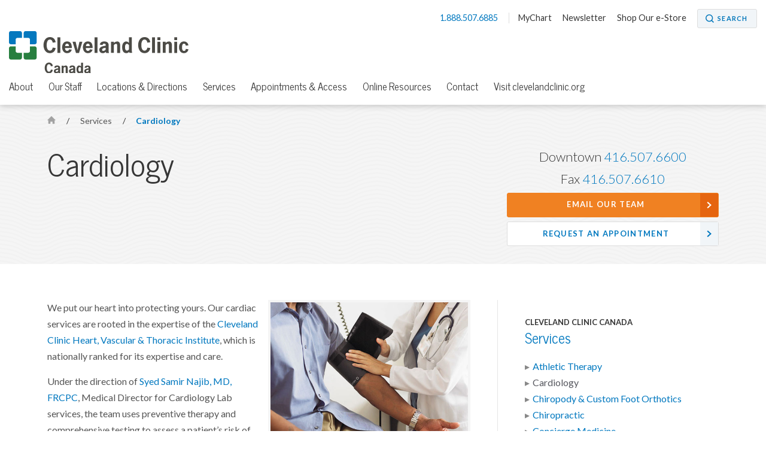

--- FILE ---
content_type: text/html; charset=utf-8
request_url: https://my.clevelandclinic.org/canada/services/cardiology
body_size: 7193
content:


    <!DOCTYPE html>

    <html lang="en" dir="ltr">
	<head>
		<meta charset="utf-8">
		<meta name="viewport" content="width=device-width, initial-scale=1.0">
		
		
		<link href='//fonts.googleapis.com/css?family=Lato:400,300,400italic,700,700italic|News+Cycle:400,700&display=swap' rel="preload" as="style" onload="this.rel='stylesheet'" type='text/css'>
		<link href="//fonts.googleapis.com/css2?family=Roboto+Condensed&family=Roboto:wght@400;500;700;900&display=swap" rel="preload" as="style" onload="this.rel='stylesheet'">

		<link rel="stylesheet" href="/assets/styles/styles.css">
		<link rel="shortcut icon" href="/assets/imgs/favicon.ico" type="image/x-icon" />



			<!-- BigID Cookies Consent Notice start -->
			<!-- BigID Cookies Consent Notice end -->

		
        <title>Cardiology | Cleveland Clinic Canada</title>
    <script src="https://cdn.optimizely.com/js/28007920049.js"></script>
    <!-- Google Tag Manager -->
    <script>
(function (w, d, s, l, i) {
    w[l] = w[l] || []; w[l].push({
        'gtm.start':
    new Date().getTime(), event: 'gtm.js'
        }); var f = d.getElementsByTagName(s)[0],
j = d.createElement(s), dl = l != 'dataLayer' ? '&l=' + l : ''; j.defer = true; j.src =
'//www.googletagmanager.com/gtm.js?id=' + i + dl; f.parentNode.insertBefore(j, f);
    })(window, document, 'script', 'dataLayer', 'GTM-3M4W');</script>
    <!-- /=End Google Tag Manager -->

    <!-- Begin Web Data Layer -->
        <script src=https://assets.adobedtm.com/b4225c707162/4900abd505ae/launch-c146ea99d958.min.js async></script>
    <!-- End Web Data Layer -->
        <meta name="description" content="Find out if you can benefit from Cleveland Clinic Canada&#39;s Cardiac Clinic. Make an appointment at a leading heart outpatient clinic today. " />
        <meta property="og:title" />
        <meta property="og:image" content="https://my.clevelandclinic.org/-/scassets/images/org/social/cc-fb.jpg" />
        <meta property="twitter:card" content="summary" />
        <link rel="canonical" href="https://my.clevelandclinic.org/canada/services/cardiology" />
        <meta property="og:url" content="https://my.clevelandclinic.org/canada/services/cardiology" />
    <meta property="og:type" content="website" />
    <meta property="og:site_name" content="Cleveland Clinic" />
    <meta property="twitter:site" content="&#64;ClevelandClinic" />
    <meta property="twitter:creator" content="&#64;ClevelandClinic" />
    <link rel="apple-touch-icon" href="/assets/imgs/touch-icon-iphone.png">
    <link rel="apple-touch-icon" sizes="180x180" href="/assets/imgs/touch-icon-iphone-retina.png">
    <link rel="apple-touch-icon" sizes="152x152" href="/assets/imgs/touch-icon-ipad.png">
    <link rel="apple-touch-icon" sizes="167x167" href="/assets/imgs/touch-icon-ipad-retina.png">
    <link rel='icon' href="/assets/imgs/touch-icon-iphone.png" sizes="256x256" type="image/png" />
                    <link rel="alternate" href="https://my.clevelandclinic.org:443/canada/services/cardiology" hreflang="en" />
            <link rel="alternate" href="https://my.clevelandclinic.org:443/canada/services/cardiology" hreflang="x-default" />

	</head>
    <body class="canada">
        <!-- Google Tag Manager -->
        <noscript>
            <iframe sandbox security="restricted" src="//www.googletagmanager.com/ns.html?id=GTM-3M4W"
                    height="0" width="0" style="display: none; visibility: hidden"></iframe>
        </noscript>
        <!-- /=End Google Tag Manager -->

                <div id="d89JF2Fa-exV-5ixaiTVui1y_gqYcnxAVAB0ZZvIj8rs"></div>
                <div id="ccf-lcwidget-chat" class="d365-mkt-config" style="display:none" data-website-id="89JF2Fa-exV-5ixaiTVui1y_gqYcnxAVAB0ZZvIj8rs" data-hostname="ca264331a46e4359af48029ef070df94.svc.dynamics.com" data-app-id="cb30e344-c0a8-4f14-9d6c-f73e5cd00ae8" data-org-id="ae29c25f-ef18-4541-9c21-4ce5c6c1c633" data-org-url="https://m-ae29c25f-ef18-4541-9c21-4ce5c6c1c633.us.omnichannelengagementhub.com"></div>

        
<link rel="stylesheet" href="/assets/styles/vendor/magnific-popup.css">



        


<header id="site-header" class="header js-site-header  ">

    


    <nav class="nav--utility js-nav--utility">
        <ul>
            <li>
                <a href="#notification-banner__lightbox-popup" class="nav--utility__link nav--utility__link--emergency-notification js-nav--utility__link--emergency-notification nav--hide js-lightbox-popup">
                    <img src="/Assets/imgs/icon-alert--blue.svg" alt="exclamation icon" />
                </a>
            </li>
                <li>
                    <a class="nav--utility__link nav--utility__link--phone" href="tel:1.888.507.6885">
                        1.888.507.6885
                    </a>
                </li>

                <li>
                    <a class="nav--utility__link " href="/online-services/mychart" DisableWebEdit="True" target="_blank">MyChart</a>
                </li>
                <li>
                    <a class="nav--utility__link " href="/canada/about/canada-enews-signup" DisableWebEdit="True">Newsletter</a>
                </li>
                <li>
                    <a class="nav--utility__link " href="https://cleveland-clinic-canada.myshopify.com" DisableWebEdit="True" target="_blank">Shop Our e-Store</a>
                </li>

                <li>
                    <a href="/search" aria-label="Search" aria-controls="search-box" class="button--small button--search" DisableWebEdit="True" aria-expanded="false">Search</a>
                </li>
        </ul>
    </nav>


    <span class="header__logo">
<a href="/canada" DisableWebEdit="True"><img src="/-/scassets/images/org/logo/cleveland-clinic-canada-logo.svg?la=en&amp;hash=649E901E1EE8C1C2B32F4CE78A5CC6466DFA90CF" alt="Cleveland Clinic Canada" DisableWebEdit="True" /></a>          

    </span>

    


        <div class="nav--primary__menu js-nav--primary__menu clearfix">
            
            <a class="nav--primary__menu_toggle js-nav--primary__menu_toggle" href="#" aria-label="menu">
                <div class="hamburger-primary js-hamburger-primary">
                    <span class="hamburger-primary__line"></span>
                    <span class="hamburger-primary__line"></span>
                    <span class="hamburger-primary__line"></span>
                    <span class="hamburger-primary__line"></span>
                </div>
            </a>
                
<a href="/search" aria-label="Search" aria-controls="search-box" class="nav--primary__search_toggle button--search-dark-gray" aria-expanded="false">Search</a>            <a href="#notification-banner__lightbox-popup" class="nav--primary__link--emergency-notification js-nav--primary__link--emergency-notification nav--hide js-lightbox-popup">
                <img src="/Assets/imgs/icon-alert--blue.svg" alt="exclamation icon"/>
            </a>

            <div class="underlay js-underlay"></div>
            <div class="nav--primary__wrapper js-nav--primary__wrapper">
                <div class="nav--primary__wrapper-inner">
                    <div class="triangle-up"></div>
                    <div class="nav--primary__header">
                        Cleveland Clinic Canada Menu
                    </div>

                    <nav>


                        <ul class="nav--primary ">
                                <li class="nav--primary__link">
                                    <a class="nav--primary__link" href="/canada" DisableWebEdit="True">Cleveland Clinic Canada</a>
                                </li>

                                    <li class="nav--primary__link  ">
                                        <a class="nav--primary__link " href="/canada/about" DisableWebEdit="True">About</a>
                                    </li>
                                    <li class="nav--primary__link  ">
                                        <a class="nav--primary__link " href="/canada/staff" DisableWebEdit="True">Our Staff</a>
                                    </li>
                                    <li class="nav--primary__link  ">
                                        <a class="nav--primary__link " href="/canada/locations" DisableWebEdit="True">Locations & Directions</a>
                                    </li>
                                    <li class="nav--primary__link  ">
                                        <a class="nav--primary__link " href="/canada/services" DisableWebEdit="True">Services</a>
                                    </li>
                                    <li class="nav--primary__link  ">
                                        <a class="nav--primary__link " href="/canada/appointments" DisableWebEdit="True">Appointments & Access</a>
                                    </li>
                                    <li class="nav--primary__link  ">
                                        <a class="nav--primary__link " href="/canada/resources" DisableWebEdit="True">Online Resources</a>
                                    </li>
                                    <li class="nav--primary__link  ">
                                        <a class="nav--primary__link " href="/canada/contact" DisableWebEdit="True">Contact</a>
                                    </li>
                                    <li class="nav--primary__link  ">
                                        <a class="nav--primary__link " href="/" DisableWebEdit="True">Visit clevelandclinic.org</a>
                                    </li>

                        </ul>
                    </nav>

                    


    <div class="nav--primary__buttons clearfix">
<a class="button--small " href="/online-services/mychart" DisableWebEdit="True" target="_blank">MyChart</a><a class="button--small " href="https://cleveland-clinic-canada.myshopify.com" DisableWebEdit="True" target="_blank">Shop e-Store</a>    </div>

                </div>

                    <div class="nav--primary__extra shade">
                        Call for Additional Assistance
                        <a href="tel:1.888.507.6885">1.888.507.6885</a>
                    </div>
            </div>
        </div>
        <nav class="nav--secondary js-nav--secondary">
            <ul>
                    <li class="nav--secondary__link--primary"><a class="nav--secondary__link" href="/canada" DisableWebEdit="True">Cleveland Clinic Canada</a></li>
                                        <li>
                            <a class="nav--secondary__link " href="/canada/about" DisableWebEdit="True">About</a>
                        </li>
                        <li>
                            <a class="nav--secondary__link " href="/canada/staff" DisableWebEdit="True">Our Staff</a>
                        </li>
                        <li>
                            <a class="nav--secondary__link " href="/canada/locations" DisableWebEdit="True">Locations & Directions</a>
                        </li>
                        <li>
                            <a class="nav--secondary__link " href="/canada/services" DisableWebEdit="True">Services</a>
                        </li>
                        <li>
                            <a class="nav--secondary__link " href="/canada/appointments" DisableWebEdit="True">Appointments & Access</a>
                        </li>
                        <li>
                            <a class="nav--secondary__link " href="/canada/resources" DisableWebEdit="True">Online Resources</a>
                        </li>
                        <li>
                            <a class="nav--secondary__link " href="/canada/contact" DisableWebEdit="True">Contact</a>
                        </li>
                        <li>
                            <a class="nav--secondary__link " href="/" DisableWebEdit="True">Visit clevelandclinic.org</a>
                        </li>
                                            </ul>
        </nav>




</header>


        



    <section class="hero-content theme-light-gray-pattern">
        <div class="container hero-pad">





<nav class="breadcrumb breadcrumb__sticky-hidden ">
            <a href="/canada" class="breadcrumb__link icon-home">
                <span class="element-invisible">Home</span>
            </a>
            <span class="breadcrumb__separator">/</span>
                        <a href="/canada/services" class="breadcrumb__mobile breadcrumb__link">
                            Services
                        </a>
            <span class="breadcrumb__separator">/</span>
                        <a href="/canada/services/cardiology" class="breadcrumb__current">
                            Cardiology
                        </a>

</nav>

            <div class="l-66-33--1">
                    <h1 class="hero-content__title lede">

                        Cardiology
                    </h1>
            </div>

                <div class="l-66-33--2  " id="js-contact-us-area">

    <ul class="contact-box">

                    <li class="contact-box__phone">Downtown <a href="tel:4165076600 ">416.507.6600</a></li>
                    <li class="contact-box__phone">Fax <a href="tel:4165076610 ">416.507.6610</a></li>
                    <li><a href="mailto:patientexperiencecanada@ccf.org" class="button--strong button--full button--arrow">Email Our Team</a></li>
                    <li><a href="/canada/appointments/web-appointments" class="button--secondary button--full button--arrow hero-call-to-action__sticky-hidden">Request An Appointment</a></li>

    </ul>


                </div>

        </div>
    </section>


<div class="page-content">
    


<article class="content content-panel">
    <!-- 2:1 Column Content area + sidebar -->    
    <div class="container content-pad">
        <div class="l-66-33--1 main-content">
                <figure class="img-container featured-media">
                        <img src="/-/scassets/images/org/canada/services/cardiology.jpg" alt="Cardiology - Blood Pressue Cuff with Doctor | Cleveland Clinic Canada"
                             
                             />
                                    </figure>

<p>We put our heart into protecting yours. Our cardiac services are rooted in the expertise of the <a href="/departments/heart">Cleveland Clinic Heart, Vascular &amp; Thoracic Institute</a>, which is nationally ranked for its expertise and care.</p>
<p>Under the direction of <a href="/canada/staff/najib-syed">Syed Samir Najib, MD, FRCPC</a>, Medical Director for Cardiology Lab services, the team uses preventive therapy and comprehensive testing to assess a patient&rsquo;s risk of developing cardiac disease. All testing and assessments are administered by a board certified cardiologist and if additional testing is required, we will provide a referral.  This service is covered by OHIP, requires a physician referral and is only available for adults.</p>
<h3>Who will benefit from this service?</h3>
<p>This service is ideal for individuals who have:</p>
<ul>
    <li>Uncontrolled high blood pressure.</li>
    <li>Episodes of chest pain which may require cholesterol and/or arrhythmia management.</li>
</ul>
<h3>We offer the following tests on-site:</h3>
<p><strong>Resting electrocardiogram (ECG)</strong></p>
<p>The ECG is a device used to record on graph paper the electrical activity of the heart. ECG abnormalities may signal potentially serious heart problems that are treatable when detected early.</p>
<p>This test is used to:</p>
<ul>
    <li>Assess your heart rhythm.</li>
    <li>Diagnose poor blood flow to the heart muscle (ischemia).</li>
    <li>Diagnose a heart attack.</li>
    <li>Diagnose abnormalities of your heart, such as heart chamber enlargement and abnormal electrical conduction.</li>
</ul>
<p><strong>Cardiac stress test</strong></p>
<p>The cardiac stress test involves exercising on a treadmill while you are closely monitored.  This test is used to screen for unrecognized coronary artery disease, high blood pressure (hypertension) and abnormal heart rhythms (arrhythmias).</p>
<p>The test is used to:</p>
<ul>
    <li>Determine your likelihood of having coronary artery disease.</li>
    <li>Identify abnormal heart rhythms.</li>
    <li>Evaluate the effectiveness of your cardiac treatment plan.</li>
    <li>Help you develop a safe exercise program.</li>
</ul>
<p><strong>Echocardiogram</strong></p>
<p>This test is a graphic outline of the heart's movement. During an echo test, ultrasound (high-frequency sound waves) from a hand-held wand placed on your chest provides pictures of the heart's valves and chambers and helps the sonographer evaluate the pumping action of the heart. Echo is often combined with Doppler ultrasound and colour Doppler to evaluate blood flow across the heart's valves.</p>
<p>The test is used to:</p>
<ul>
    <li>Assess the overall function of your heart.</li>
    <li>Determine the presence of many types of heart disease, such as valve disease, myocardial disease, pericardial disease, infective endocarditis, cardiac masses and congenital heart disease.</li>
    <li>Follow the progress of valve disease over time.</li>
    <li>Evaluate the effectiveness of your medical or surgical treatments.</li>
</ul>
<p><strong>Stress echocardiogram (stress echo)</strong></p>
<p>This is similar to the echo mentioned above though the exercise stress echo test involves exercising on a treadmill or stationary cycle while you are closely monitored.</p>
<p>The test is used to:</p>
<ul>
    <li>Determine how well your heart tolerates activity.</li>
    <li>Evaluate the function of your heart and valves.</li>
    <li>Determine your likelihood of having coronary artery disease.</li>
    <li>Evaluate the effectiveness of your cardiac treatment plan.</li>
</ul>
<h3>Am I covered?</h3>
<p>Cardiology testing and consults are covered by OHIP. A referral from your physician is required. </p>
<h2>Our Team</h2>
<ul>
    <li><a href="/canada/staff/abdel-qadir-husam">Husam Abdel-Qadir, MD, PhD, FRCPC</a> - Cardiologist</li>
    <li><a href="/canada/staff/cohen-gideon">Gideon Cohen, MSc, PhD, MD, FRCSC</a> - Cardiac Surgeon</li>
    <li><a href="/canada/staff/najib-syed">Syed Samir Najib, MD, FRCPC</a> - Cardiologist,&nbsp;Medical Director for Cardiology Lab services</li>
</ul>
<h2>Locations</h2>
<p><a href="/locations/directions/278-cleveland-clinic-canada-downtown">Cleveland Clinic Canada Downtown</a><br>
181 Bay Street<br>
Brookfield Place: 30th Floor<br>
Toronto, Ontario M5J 2T3</p>

        </div>
        <aside class="l-66-33--2 side-content side-blocks">
    


<div class="side-block side-nav">
                    <div class="side-list-nav__subtitle">
Cleveland Clinic Canada                </div>
                <h3 class="side-block__title lede">
                <a class="" href="/canada/services">
Services                </a>
                </h3>
            <ul class="side-list-nav">
                <li class="">
                <a class="" href="/canada/services/athletic-therapy">
Athletic Therapy                </a>
                </li>
                <li class="">
                <a class="active" href="/canada/services/cardiology">
Cardiology                </a>
                </li>
                <li class="">
                <a class="" href="/canada/services/chiropody-custom-foot-orthotics">
Chiropody &amp; Custom Foot Orthotics                </a>
                </li>
                <li class="">
                <a class="" href="/canada/services/chiropractic">
Chiropractic                </a>
                </li>
                <li class="">
                <a class="" href="/canada/services/concierge-medicine">
Concierge Medicine                </a>
                </li>
                <li class="">
                <a class="" href="/canada/services/concussion">
Concussion Program                </a>
                </li>
                <li class="">
                <a class="" href="/canada/services/cosmetic-procedures">
Cosmetic Procedures                  </a>
                </li>
                <li class="">
                <a class="" href="/canada/services/dermatology">
Dermatology                </a>
                </li>
                <li class="">
                <a class="" href="/canada/services/diabetes-program">
Diabetes Program                </a>
                </li>
                <li class="">
                <a class="" href="/canada/services/employer-solutions">
Employer Solutions                </a>
                </li>
                <li class="">
                <a class="" href="/canada/services/executive-health-program">
Executive Health Program                </a>
                </li>
                <li class="">
                <a class="" href="/canada/services/glad-program">
GLA:D Osteoarthritis Program                </a>
                </li>
                <li class="">
                <a class="" href="/canada/services/global-corporate-advisory">
Global Corporate Advisory                </a>
                </li>
                <li class="">
                <a class="" href="/canada/services/golf">
Golf Movement Screen                 </a>
                </li>
                <li class="">
                <a class="" href="/canada/services/headache-program">
Headache Program                </a>
                </li>
                <li class="">
                <a class="" href="/canada/services/isokinetics">
Isokinetics                </a>
                </li>
                <li class="">
                <a class="" href="/canada/services/massage-therapy">
Massage Therapy                </a>
                </li>
                <li class="">
                <a class="" href="/canada/services/menopause-program">
Menopause Program                </a>
                </li>
                <li class="">
                <a class="" href="/canada/services/mental-health-well-being">
Mental Health &amp; Well-Being                </a>
                </li>
                <li class="">
                <a class="" href="/canada/services/movement-performance">
Movement &amp; Performance                </a>
                </li>
                <li class="">
                <a class="" href="/canada/services/nutrition">
Nutrition                </a>
                </li>
                <li class="">
                <a class="" href="/canada/services/orthopaedics">
Orthopaedics                </a>
                </li>
                <li class="">
                <a class="" href="/canada/services/osteopathy">
Osteopathy                </a>
                </li>
                <li class="">
                <a class="" href="/canada/services/physiotherapy">
Physiotherapy                </a>
                </li>
                <li class="">
                <a class="" href="/canada/services/running-program">
Running Program                </a>
                </li>
                <li class="">
                <a class="" href="/canada/services/shockwave-therapy">
Shockwave Therapy                </a>
                </li>
                <li class="">
                <a class="" href="/canada/services/sports-medicine">
Sports Medicine                </a>
                </li>
                <li class="">
                <a class="" href="/canada/services/therapeutic-injections">
Therapeutic Injections                </a>
                </li>
                <li class="">
                <a class="" href="/canada/services/weight-lifestyle-management">
Weight &amp; Lifestyle Management                </a>
                </li>
                <li class="">
                <a class="" href="/canada/services/womens-health">
Women’s Health                </a>
                </li>
            </ul>




</div>

</aside>

    </div>
</article>

</div>



        <section class="contact-box-ribbon js-contact-box-ribbon theme-blue-gray-pattern">
    <div class="container content-pad">

    <ul class="contact-box">

                    <li class="contact-box__phone">Downtown <a href="tel:4165076600 ">416.507.6600</a></li>
                    <li class="contact-box__phone">Fax <a href="tel:4165076610 ">416.507.6610</a></li>
                    <li><a href="mailto:patientexperiencecanada@ccf.org" class="button--strong button--full button--arrow">Email Our Team</a></li>
                    <li><a href="/canada/appointments/web-appointments" class="button--secondary button--full button--arrow hero-call-to-action__sticky-hidden">Request An Appointment</a></li>

    </ul>


    </div>
</section>

<section class="footer-social js-footer-social">
    <div class="container">
<a href="https://www.facebook.com/pages/cleveland-clinic/57114943099?ref=nf" DisableWebEdit="True" class="footer-social__link" target="_blank">            <i class="icon-social-facebook" role="img" aria-label="Facebook Icon"></i> <span class="element-invisible">Facebook</span>
</a>
<a href="https://twitter.com/clecliniccanada" DisableWebEdit="True" class="footer-social__link" target="_blank">            <i class="icon-social-twitter" role="img" aria-label="Twitter Icon"></i> <span class="element-invisible">Twitter</span>
</a>
<a href="https://www.youtube.com/user/clevelandclinic" DisableWebEdit="True" class="footer-social__link" target="_blank">            <i class="icon-social-youtube" role="img" aria-label="YouTube Icon"></i> <span class="element-invisible">YouTube</span>
</a>
<a href="https://www.instagram.com/clevelandcliniccanada" DisableWebEdit="True" class="footer-social__link" target="_blank">            <i class="icon-social-instagram" role="img" aria-label="Instagram Icon"></i> <span class="element-invisible">Instagram</span>
</a>
<a href="https://www.linkedin.com/company/cleveland-clinic-canada" DisableWebEdit="True" class="footer-social__link" target="_blank">            <i class="icon-social-linkedin" role="img" aria-label="LinkedIn Icon"></i> <span class="element-invisible">LinkedIn</span>
</a>
<a href="https://pinterest.com/clevelandclinic/" DisableWebEdit="True" class="footer-social__link" target="_blank">            <i class="icon-social-pinterest" role="img" aria-label="Pinterest Icon"></i> <span class="element-invisible">Pinterest</span>
</a>
<a href="https://www.snapchat.com/add/clevelandclinic" DisableWebEdit="True" class="footer-social__link" target="_blank">            <i class="icon-social-snapchat" role="img" aria-label="Snapchat Icon"></i> <span class="element-invisible">Snapchat</span>
</a>    </div>
</section>

<footer class="footer js-footer">
    <div class="container content-pad">
                            <div class="footer__item l-4col--1">
                                <h5 class="footer__title lede">Actions</h5>
                                <nav class="footer__nav">
<a href="/canada/appointments" DisableWebEdit="True">Appointments & Access</a><a href="/canada/contact" DisableWebEdit="True">Contact Us</a><a href="/canada/resources" DisableWebEdit="True">Online Resources</a><a href="/canada/about/canada-enews-signup" DisableWebEdit="True">Newsletter</a><a href="http://canadaevents.clevelandclinic.org/" DisableWebEdit="True" target="_blank">Events Calendar</a>                                </nav>
                            </div>
                            <div class="footer__item l-4col--2">
                                <h5 class="footer__title lede">Blog, News &amp; Apps</h5>
                                <nav class="footer__nav">
<a title="Consult QD" href="https://consultqd.clevelandclinic.org" DisableWebEdit="True" target="_blank">Consult QD</a><a title="Health Essentials" href="https://health.clevelandclinic.org" DisableWebEdit="True" target="_blank">Health Essentials</a><a title="Newsroom" href="https://newsroom.clevelandclinic.org" DisableWebEdit="True" target="_blank">Newsroom</a><a href="/mobile-apps/myclevelandclinic" DisableWebEdit="True">MyClevelandClinic</a><a href="/online-services/mychart" DisableWebEdit="True">MyChart</a>                                </nav>
                            </div>
                            <div class="footer__item l-4col--3">
                                <h5 class="footer__title lede">About Cleveland Clinic Canada</h5>
                                <nav class="footer__nav">
<a href="/canada/about" DisableWebEdit="True">About Us</a><a href="/canada/locations" DisableWebEdit="True">Locations</a><a href="/canada/about/community-partners" DisableWebEdit="True">Community Partners</a><a href="/patients/international" DisableWebEdit="True">Global Patient Services</a><a href="/about" DisableWebEdit="True">About Cleveland Clinic</a>                                </nav>
                            </div>
                            <div class="footer__item l-4col--4">
                                <h5 class="footer__title lede">Site Information &amp; Policies</h5>
                                <nav class="footer__nav">
<a title="Send Us Feedback" href="https://my.clevelandclinic.org/webcontact/webmail" DisableWebEdit="True" target="_blank">Send Us Feedback</a><a href="/canada/about/website/site-map" DisableWebEdit="True">Site Map</a><a href="/canada/about/website/about-site" DisableWebEdit="True">About this Website</a><a href="/canada/about/website/copyright-reprints" DisableWebEdit="True">Copyright, Reprint & Licensing</a><a href="/canada/about/website/terms-of-use" DisableWebEdit="True">Website Terms of Use</a><a href="/about/website/privacy-security" DisableWebEdit="True" target="_blank">Privacy Policy</a><a href="/canada/about/website/notice-of-privacy-practices" DisableWebEdit="True">Notice of Privacy Practices</a><a href="/about/website/non-discrimination-notice" DisableWebEdit="True">Non-Discrimination and Availability</a>                                </nav>
                            </div>

    </div>
    <div class="container">
        <div class="l-1col">
            <div class="footer__text" dir="ltr">
                Brookfield Place, 181 Bay Street, Suite 3000, Toronto, Ontario M5J 2T3 | <a href="tel:1.888.507.6885">1.888.507.6885</a> | &copy; 2026 Cleveland Clinic. All Rights Reserved.
            </div>
        </div>
    </div>
</footer>

        <a href="#" class="back-to-top js-back-to-top"><img src="/assets/imgs/back-to-top-button.svg" alt="Back to Top" width="60" height="60"></a>
        				<script type="text/javascript" src="/Assets/scripts/dist/cookie-banner-scripts.js"></script>
				<script type="text/javascript">addCookieBannerStyles();</script>
				<script type="text/javascript" src="https://bigidcmp.cloud/banner.js?siteId=e7a0b4f7-3b3b-49ce-9467-9e699346f114"></script>

			<script type="text/javascript">
                var LOCATIONS_INDEX_NAME_DEFAULT = 'locations_prod';
                var LOCATIONS_INDEX_NAME_DISTANCE = 'locations_prod_distance';
                var CONSULTANT_INDEX_NAME_DEFAULT = 'london_fac_prod';
                var CONSULTANT_INDEX_NAME_ASC = 'london_fac_prod_asc';
                var CONSULTANT_INDEX_NAME_DESC = 'london_fac_prod_desc';
                var MEDICAL_PERSONNEL_INDEX_NAME_DEFAULT = 'medical_personnel_prod';
                var MEDICAL_PERSONNEL_INDEX_NAME_ALPHA_ASC = 'medical_personnel_prod_name_asc';
                var MEDICAL_PERSONNEL_INDEX_NAME_ALPHA_DESC = 'medical_personnel_prod_name_desc';
                var SITE_INDEX_NAME_DEFAULT = 'Sitecore_Prod';
                var CLINICAL_TRIALS_INDEX_NAME_DEFAULT = 'clinical_trials_prod';
                var PHILANTHROPY_INDEX_NAME_DEFAULT = 'fundraisers_prod';
                var DESIGNATION_INDEX_NAME_DEFAULT = 'fundraiser_designations_prod';
			</script>

                    <script src="https://mktdplp102cdn.azureedge.net/public/latest/js/ws-tracking.js?v=1.78.2008.0"></script>

            <script id="js-jquery" src="https://code.jquery.com/jquery-3.0.0.min.js"></script>

        <script>
            var notificationBannerCookieName = "notification_bannerBE1B5FE1940C071CFEDE666E57A0840B";
        </script>

    <script src="/assets/scripts/dist/page-scripts.js"></script>


        
        
    <script defer src="https://static.cloudflareinsights.com/beacon.min.js/vcd15cbe7772f49c399c6a5babf22c1241717689176015" integrity="sha512-ZpsOmlRQV6y907TI0dKBHq9Md29nnaEIPlkf84rnaERnq6zvWvPUqr2ft8M1aS28oN72PdrCzSjY4U6VaAw1EQ==" data-cf-beacon='{"rayId":"9c8324d07bba4440","version":"2025.9.1","serverTiming":{"name":{"cfExtPri":true,"cfEdge":true,"cfOrigin":true,"cfL4":true,"cfSpeedBrain":true,"cfCacheStatus":true}},"token":"a5dd86740842424582cb4c460172d4c9","b":1}' crossorigin="anonymous"></script>
</body>
</html>


--- FILE ---
content_type: image/svg+xml
request_url: https://my.clevelandclinic.org/-/scassets/images/org/logo/cleveland-clinic-canada-logo.svg?la=en&hash=649E901E1EE8C1C2B32F4CE78A5CC6466DFA90CF
body_size: 1267
content:
<svg id="Layer_4" data-name="Layer 4" xmlns="http://www.w3.org/2000/svg" viewBox="0 0 232.9 54"><defs><style>.cls-1{fill:#4c4b46;}.cls-2{fill:#0578be;}.cls-3{fill:#277f3f;}</style></defs><title>CC_logo_web_corrected_canada</title><polygon class="cls-1" points="99.95 27.18 99.98 27.17 99.95 27.07 99.95 27.18"/><path class="cls-1" d="M60.53,21.6c-.62,4.1-3.36,6.59-7.51,6.59-5.69,0-8.23-5.26-8.23-10.28S47.33,7.63,53,7.63c4.1,0,6.85,2.36,7.51,6.59l-3.79.51c-.38-2.08-1.31-3.95-3.72-3.95-3.43,0-4.13,4.56-4.13,7.13S49.58,25,53,25c2.39,0,3.33-1.87,3.72-3.92Z"/><rect class="cls-1" x="62.83" y="7.93" width="3.79" height="19.94"/><path class="cls-1" d="M77.79,19.21c0-1.62-.64-3.2-2.46-3.2s-2.41,1.67-2.46,3.2ZM72.74,21.6c-.13,1.74.87,3.79,2.82,3.79a2.51,2.51,0,0,0,2.39-2.08l3.56.41a6.43,6.43,0,0,1-6.28,4.46c-4.18,0-6.31-3.69-6.31-7.49s2.1-7.49,6.31-7.49c3.61,0,6.38,1.72,6.28,8.38Z"/><path class="cls-1" d="M104.77,19.21c0-1.62-.64-3.2-2.46-3.2s-2.41,1.67-2.46,3.2ZM99.72,21.6c-.13,1.74.87,3.79,2.82,3.79a2.5,2.5,0,0,0,2.39-2.08l3.56.41a6.43,6.43,0,0,1-6.28,4.46c-4.18,0-6.31-3.69-6.31-7.49s2.1-7.49,6.31-7.49c3.61,0,6.38,1.72,6.28,8.38Z"/><polygon class="cls-1" points="90.91 27.88 86.91 27.88 82.45 13.52 86.42 13.52 88.94 24.13 88.99 24.13 91.45 13.52 95.24 13.52 90.91 27.88"/><rect class="cls-1" x="111.04" y="7.93" width="3.79" height="19.94"/><path class="cls-1" d="M125.47,21.32c-1.56.28-4.67.44-4.67,2.54,0,.85.41,1.54,1.31,1.54a4.2,4.2,0,0,0,3.36-1.87Zm.23,5.24c-1.41,1-2.28,1.63-4.1,1.63a4.26,4.26,0,0,1-4.51-4.26c0-4.05,5.33-4.87,8.38-5.2.26-2-.41-2.72-1.82-2.72a2,2,0,0,0-2.28,1.79l-3.64-.56c.84-3.05,2.9-4,5.89-4,3.87,0,5.64,1.84,5.64,4.54v7.13a6.68,6.68,0,0,0,.51,3h-3.65A5.46,5.46,0,0,1,125.69,26.56Z"/><path class="cls-1" d="M136.13,15a6.9,6.9,0,0,1,4.28-1.8c1.56,0,3.77,1,3.77,4.49V27.88h-3.8V19.24c0-1.16.08-3-1.56-3a3.91,3.91,0,0,0-2.69,1.56v10h-3.8V13.52h3.8Z"/><path class="cls-1" d="M183.32,21.6c-.62,4.1-3.36,6.59-7.51,6.59-5.69,0-8.23-5.26-8.23-10.28s2.54-10.28,8.23-10.28c4.1,0,6.85,2.36,7.51,6.59l-3.79.51c-.39-2.08-1.31-3.95-3.72-3.95-3.43,0-4.13,4.56-4.13,7.13s.69,7.13,4.13,7.13c2.38,0,3.33-1.87,3.72-3.92Z"/><rect class="cls-1" x="185.62" y="7.93" width="3.79" height="19.94"/><path class="cls-1" d="M196.39,27.88h-3.8V13.52h3.8Zm0-16.46h-3.8V7.93h3.8Z"/><path class="cls-1" d="M203.29,15a6.91,6.91,0,0,1,4.28-1.8c1.56,0,3.77,1,3.77,4.49V27.88h-3.8V19.24c0-1.16.08-3-1.56-3a3.93,3.93,0,0,0-2.69,1.56v10h-3.79V13.52h3.79Z"/><path class="cls-1" d="M218.26,27.88h-3.8V13.52h3.8Zm0-16.46h-3.8V7.93h3.8Z"/><path class="cls-1" d="M232.9,23.24a5.83,5.83,0,0,1-6,4.95c-4.18,0-6.31-3.69-6.31-7.49s2.1-7.49,6.31-7.49a5.83,5.83,0,0,1,6,4.95l-3.44.46c-.26-1.16-.63-2.62-2.56-2.62s-2.41,2.9-2.41,4.69.36,4.69,2.41,4.69,2.2-1.31,2.54-2.6Z"/><path class="cls-1" d="M155.6,23.32A3,3,0,0,1,153.14,25c-2.28,0-2.61-2.77-2.61-4.49s.44-4.26,2.54-4.26a3.43,3.43,0,0,1,2.54,1.56Zm3.8,2V7.93h-3.8v7a5.07,5.07,0,0,0-3.54-1.72c-2.08,0-5.26,1.82-5.26,7.13,0,6.05,2.66,7.84,5.56,7.84a4.82,4.82,0,0,0,3.6-1.58,4.78,4.78,0,0,0,.42,1.27h3.51A6,6,0,0,1,159.4,25.32Z"/><path class="cls-2" d="M8.63,11.12V16.8H2.49A2.35,2.35,0,0,1,0,14.31V2.49A2.35,2.35,0,0,1,2.49,0H14.31A2.35,2.35,0,0,1,16.8,2.49V8.63H11.12A2.35,2.35,0,0,0,8.63,11.12Z"/><path class="cls-2" d="M24.76,8.63H19.07V2.49A2.35,2.35,0,0,1,21.56,0H33.39a2.35,2.35,0,0,1,2.49,2.49V14.31a2.35,2.35,0,0,1-2.49,2.49H27.25V11.12A2.35,2.35,0,0,0,24.76,8.63Z"/><path class="cls-3" d="M27.25,25.21V19.53h6.14A2.35,2.35,0,0,1,35.87,22V33.84a2.35,2.35,0,0,1-2.49,2.49H21.56a2.35,2.35,0,0,1-2.49-2.49V27.7h5.69A2.35,2.35,0,0,0,27.25,25.21Z"/><path class="cls-3" d="M11.12,27.7H16.8v6.14a2.35,2.35,0,0,1-2.49,2.49H2.49A2.35,2.35,0,0,1,0,33.84V22a2.35,2.35,0,0,1,2.49-2.49H8.63v5.69A2.35,2.35,0,0,0,11.12,27.7Z"/><path class="cls-1" d="M56.86,49.59a4.79,4.79,0,0,1-5,4.41c-3.81,0-5.51-3.52-5.51-6.88s1.7-6.88,5.51-6.88a4.77,4.77,0,0,1,5,4.41L54.32,45c-.26-1.39-.87-2.64-2.49-2.64-2.3,0-2.76,3.05-2.76,4.77s.46,4.77,2.76,4.77c1.6,0,2.23-1.25,2.49-2.63Z"/><path class="cls-1" d="M63.94,52.92A4.11,4.11,0,0,1,61.21,54a2.85,2.85,0,0,1-3-2.85c0-2.71,3.57-3.26,5.61-3.48.17-1.34-.27-1.82-1.22-1.82A1.37,1.37,0,0,0,61.06,47l-2.44-.38c.57-2,1.94-2.69,3.95-2.69,2.59,0,3.78,1.24,3.78,3v4.77a4.48,4.48,0,0,0,.34,2H64.22Zm-.14-3.52c-1,.19-3.12.29-3.12,1.7,0,.57.27,1,.88,1a2.81,2.81,0,0,0,2.25-1.25Z"/><path class="cls-1" d="M70.79,45.18A4.63,4.63,0,0,1,73.66,44c1,0,2.52.64,2.52,3v6.81H73.64V48c0-.77.05-2-1-2a2.63,2.63,0,0,0-1.8,1v6.73H68.25V44.18h2.54Z"/><path class="cls-1" d="M83.49,52.92A4.11,4.11,0,0,1,80.76,54a2.85,2.85,0,0,1-3-2.85c0-2.71,3.57-3.26,5.61-3.48.17-1.34-.27-1.82-1.22-1.82A1.37,1.37,0,0,0,80.61,47l-2.44-.38c.57-2,1.94-2.69,3.95-2.69,2.59,0,3.78,1.24,3.78,3v4.77a4.48,4.48,0,0,0,.34,2H83.77Zm-.14-3.52c-1,.19-3.12.29-3.12,1.7,0,.57.27,1,.88,1a2.81,2.81,0,0,0,2.25-1.25Z"/><path class="cls-1" d="M93.74,53a3.25,3.25,0,0,1-2.44,1c-1.94,0-3.72-1.2-3.72-5.25,0-3.55,2.13-4.77,3.52-4.77a3.4,3.4,0,0,1,2.37,1.15V40.44H96V53.79H94Zm-2-7c-1.41,0-1.7,1.78-1.7,2.85s.22,3,1.75,3a2,2,0,0,0,1.65-1.1V47A2.3,2.3,0,0,0,91.76,46Z"/><path class="cls-1" d="M103.35,52.92A4.11,4.11,0,0,1,100.62,54a2.85,2.85,0,0,1-3-2.85c0-2.71,3.57-3.26,5.61-3.48.17-1.34-.27-1.82-1.22-1.82a1.37,1.37,0,0,0-1.53,1.2L98,46.67C98.59,44.63,100,44,102,44c2.59,0,3.77,1.24,3.77,3v4.77a4.48,4.48,0,0,0,.34,2h-2.47Zm-.14-3.52c-1,.19-3.12.29-3.12,1.7,0,.57.27,1,.88,1a2.81,2.81,0,0,0,2.25-1.25Z"/></svg>

--- FILE ---
content_type: application/javascript
request_url: https://match.adsrvr.org/track/rid?v=1.0.0&ttd_pid=i6t6mlg&type=javascript
body_size: 224
content:

if (window.OpenID && typeof OpenID.getIds === "function")
       OpenID.getIds({"TDID":"fb46b2ab-8b5e-4058-b5dd-5b6206038367","TDID_LOOKUP":"FALSE","TDID_CREATED_AT":"2026-02-03T16:00:56"});
